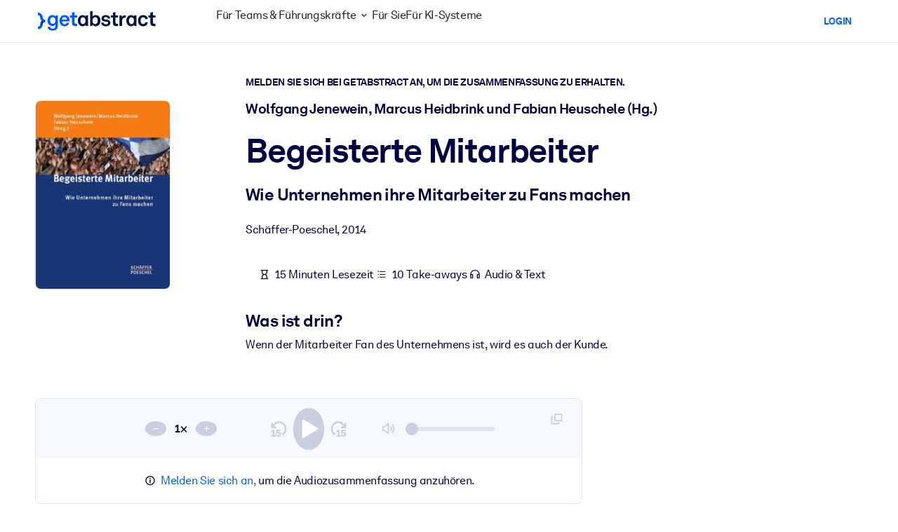

--- FILE ---
content_type: application/javascript; charset=UTF-8
request_url: https://dev.visualwebsiteoptimizer.com/dcdn/settings.js?a=5083&settings_type=4&ts=1768558276&dt=spider&cc=US
body_size: 1968
content:
try{window.VWO = window.VWO || [];  window.VWO.data = window.VWO.data || {}; window.VWO.sTs = 1768558276;(function(){var VWOOmniTemp={};window.VWOOmni=window.VWOOmni||{};for(var key in VWOOmniTemp)Object.prototype.hasOwnProperty.call(VWOOmniTemp,key)&&(window.VWOOmni[key]=VWOOmniTemp[key]);;})();(function(){window.VWO=window.VWO||[];var pollInterval=100;var _vis_data={};var intervalObj={};var analyticsTimerObj={};var experimentListObj={};window.VWO.push(["onVariationApplied",function(data){if(!data){return}var expId=data[1],variationId=data[2];if(expId&&variationId&&["VISUAL_AB","VISUAL","SPLIT_URL"].indexOf(window._vwo_exp[expId].type)>-1){}}])})();window.VWO.opaLibPath=window.VWO.opaLibPath||'https://dev.visualwebsiteoptimizer.com/cdn/analysis/4.0/opa-3e47d1ba07ed76c59f18057a29a1e329br.js';_vwo_opa_cb = '3e47d1ba07ed76c59f18057a29a1e329';window._vwo_pa = window._vwo_pa || {}; window._vwo_pa.sId = '3DBD9F47CF9EA542';window.VWO.push(['updateSettings',{"96":[{"exclude_url":"","status":"RUNNING","type":"ANALYZE_RECORDING","version":2,"aK":1,"wl":"","urlRegex":"^.*$","segment_code":"true","globalCode":{},"pc_traffic":100,"goals":{"1":{"excludeUrl":"","type":"ENGAGEMENT","urlRegex":"^.*$"}},"clickmap":0,"bl":"","comb_n":{"1":"website"},"name":"Recording","multiple_domains":0,"manual":false,"sections":{"1":{"path":"","variations":{"1":""}}},"combs":{"1":1},"main":true}],"130":[{"exclude_url":"","status":"RUNNING","type":"ANALYZE_HEATMAP","version":2,"urlRegex":"^https\\:\\\/\\\/getabstract\\.com\\\/es\\\/enterprise\\\/solutions\\\/?(?:[\\?#].*)?$","sections":{"1":{"path":"","variations":{"1":""}}},"manual":false,"combs":{"1":1},"main":false,"clickmap":0,"name":"Corporate Solutions ES","ibe":1,"multiple_domains":0,"ss":null,"segment_code":"true","pc_traffic":100,"globalCode":{},"goals":{"1":{"excludeUrl":"","type":"ENGAGEMENT","urlRegex":"^.*$"}},"comb_n":{"1":"website"}},"window._vwo_pa=window._vwo_pa || {};"],"97":[{"exclude_url":"","status":"RUNNING","type":"ANALYZE_HEATMAP","version":2,"urlRegex":"^.*$","sections":{"1":{"path":"","variations":{"1":""}}},"manual":false,"combs":{"1":1},"ep":1529499849000,"clickmap":0,"multiple_domains":0,"name":"Heatmap","main":true,"comb_n":{"1":"website"},"globalCode":{},"ss":null,"ibe":1,"pc_traffic":100,"segment_code":"true","goals":{"1":{"excludeUrl":"","type":"ENGAGEMENT","urlRegex":"^.*$"}},"isEventMigrated":true},"window._vwo_pa=window._vwo_pa || {};"],"144":[{"exclude_url":"","status":"RUNNING","type":"ANALYZE_HEATMAP","version":2,"urlRegex":"^https\\:\\\/\\\/getabstract\\.com\\\/en\\\/benefits\\\/?(?:[\\?#].*)?$","sections":{"1":{"path":"","variations":{"1":""}}},"manual":false,"combs":{"1":1},"main":false,"clickmap":0,"name":"Benefits","ibe":1,"multiple_domains":0,"ss":null,"segment_code":"true","pc_traffic":100,"globalCode":{},"goals":{"1":{"excludeUrl":"","type":"ENGAGEMENT","urlRegex":"^.*$"}},"comb_n":{"1":"website"}},"window._vwo_pa=window._vwo_pa || {};"],"134":[{"exclude_url":"","status":"RUNNING","type":"ANALYZE_HEATMAP","version":2,"urlRegex":"^https\\:\\\/\\\/getabstract\\.com\\\/.*\\\/subscribe\\\/products\\\/?(?:[\\?#].*)?$","sections":{"1":{"path":"","variations":{"1":""}}},"manual":false,"combs":{"1":1},"main":false,"clickmap":0,"name":"B2C Product Page ALL","ibe":1,"multiple_domains":0,"ss":null,"segment_code":"true","pc_traffic":100,"globalCode":{},"goals":{"1":{"excludeUrl":"","type":"ENGAGEMENT","urlRegex":"^.*$"}},"comb_n":{"1":"website"}},"window._vwo_pa=window._vwo_pa || {};"],"128":[{"exclude_url":"","status":"RUNNING","type":"ANALYZE_HEATMAP","version":2,"urlRegex":"^https\\:\\\/\\\/getabstract\\.com\\\/de\\\/enterprise\\\/solutions\\\/?(?:[\\?#].*)?$","sections":{"1":{"path":"","variations":{"1":""}}},"manual":false,"combs":{"1":1},"main":false,"clickmap":0,"name":"Corporate Solutions DE","ibe":1,"multiple_domains":0,"ss":null,"segment_code":"true","pc_traffic":100,"globalCode":{},"goals":{"1":{"excludeUrl":"","type":"ENGAGEMENT","urlRegex":"^.*$"}},"comb_n":{"1":"website"}},"window._vwo_pa=window._vwo_pa || {};"],"137":[{"exclude_url":"","status":"RUNNING","type":"TRACK","version":1,"urlRegex":"^.*https\\:\\\/\\\/getabstract\\.com\\\/.*$","segment_code":"true","manual":false,"pc_traffic":100,"goals":{"4":{"excludeUrl":"","urlRegex":"^https\\:\\\/\\\/getabstract\\.com\\\/.*\\\/trial\\\/please\\-verify\\\/?(?:[\\?#].*)?$","pExcludeUrl":"","pUrl":"","type":"SEPARATE_PAGE"}},"clickmap":0,"ibe":1,"name":"Free Trial: Any page to Email Entry","ss":null,"multiple_domains":0,"combs":{"1":1},"globalCode":{},"sections":{"1":{"path":"","variations":{}}},"comb_n":{"1":"Website"}}],"148":[{"exclude_url":"","status":"RUNNING","type":"TRACK","version":1,"urlRegex":"^https\\:\\\/\\\/getabstract\\.com\\\/.*\\\/summary\\\/.*$","segment_code":"(_vwo_s().f_con(_vwo_s().R(),'https:\/\/www.getabstract.com\/*\/summary\/'))","manual":false,"pc_traffic":100,"goals":{"9":{"excludeUrl":"","urlRegex":"^https\\:\\\/\\\/getabstract\\.com\\\/.*\\\/trial\\\/?(?:[\\?#].*)?$","pExcludeUrl":"","pUrl":"^https\\:\\\/\\\/getabstract\\.com\\\/.*\\\/trial\\\/?(?:[\\?#].*)?$","type":"FORM_SUBMIT"}},"clickmap":0,"ibe":1,"name":"Trials From Summary Page","ss":{"csa":0},"multiple_domains":0,"combs":{"1":1},"globalCode":{},"sections":{"1":{"path":"","variations":{}}},"comb_n":{"1":"Website"}}],"141":[{"exclude_url":"","status":"RUNNING","type":"FUNNEL","version":1,"urlRegex":".*","sections":{"1":{"variations":{},"path":""}},"globalCode":{},"combs":{"1":1},"goals":[{"type":"SEPARATE_PAGE","id":4},{"type":"SEPARATE_PAGE","id":5},{"type":"SEPARATE_PAGE","id":3},{"type":"SEPARATE_PAGE","id":6},{"type":"SEPARATE_PAGE","id":7}],"clickmap":0,"segment_code":"true","id":141,"ibe":1,"comb_n":{"1":"Website"},"ss":null,"pc_traffic":100,"manual":false,"v":1,"multiple_domains":0,"name":"Free Trial Conversion Funnel"}],"167":[{"exclude_url":"","status":"RUNNING","type":"ANALYZE_HEATMAP","version":2,"urlRegex":"^https\\:\\\/\\\/getabstract\\.com\\\/en\\\/?(?:[\\?#].*)?$","sections":{"1":{"path":"","variations":{"1":""}}},"manual":false,"combs":{"1":1},"multiple_domains":0,"goals":{"1":{"excludeUrl":"","type":"ENGAGEMENT","urlRegex":"^.*$"}},"clickmap":0,"name":"B2B home page","main":false,"globalCode":{},"isEventMigrated":true,"isSpaRevertFeatureEnabled":false,"ss":{"pu":"_vwo_t.cm('eO','dom.load')","csa":0},"ibe":1,"pc_traffic":100,"segment_code":"(_vwo_t.cm('eO', 'poll','_vwo_s().f_in(_vwo_s().jv(\\'b2b_context\\'),\\'true\\')'))","ep":1717491801000,"comb_n":{"1":"website"}},"window._vwo_pa=window._vwo_pa || {};"],"147":[{"exclude_url":"","status":"RUNNING","type":"TRACK","version":1,"urlRegex":"^.*https\\:\\\/\\\/getabstract\\.com\\\/en\\\/summary\\\/.*$","segment_code":"true","manual":false,"pc_traffic":100,"goals":{"8":{"excludeUrl":"","urlRegex":"^https\\:\\\/\\\/getabstract\\.com\\\/en\\\/summary\\\/?(?:[\\?#].*)?$","pExcludeUrl":"","pUrl":"","type":"REVENUE_TRACKING"}},"clickmap":0,"ibe":1,"name":"Revenue from Summary Page","ss":null,"multiple_domains":0,"combs":{"1":1},"globalCode":{},"sections":{"1":{"path":"","variations":{}}},"comb_n":{"1":"Website"}}],"138":[{"exclude_url":"","status":"RUNNING","type":"TRACK","version":1,"urlRegex":"^https\\:\\\/\\\/getabstract\\.com\\\/.*\\\/trial\\\/please\\-verify\\\/?(?:[\\?#].*)?$","segment_code":"true","manual":false,"pc_traffic":100,"goals":{"5":{"excludeUrl":"","urlRegex":"^.*\\\/warmup\\?uuid\\=.*$","pExcludeUrl":"","pUrl":"","type":"SEPARATE_PAGE"}},"clickmap":0,"ibe":1,"name":"Free Trial: Email Entry to Warmup","ss":null,"multiple_domains":0,"combs":{"1":1},"globalCode":{},"sections":{"1":{"path":"","variations":{}}},"comb_n":{"1":"Website"}}],"170":[{"exclude_url":"","status":"RUNNING","type":"ANALYZE_HEATMAP","version":2,"urlRegex":"^https\\:\\\/\\\/getabstract\\.com\\\/en\\\/search\\\/?(?:[\\?#].*)?$","sections":{"1":{"path":"","variations":{"1":""}}},"manual":false,"combs":{"1":1},"multiple_domains":0,"goals":{"1":{"excludeUrl":"","type":"ENGAGEMENT","urlRegex":"^.*$"}},"clickmap":0,"name":"Search Results","main":false,"globalCode":{},"isEventMigrated":true,"isSpaRevertFeatureEnabled":false,"ss":null,"ibe":1,"pc_traffic":100,"segment_code":"true","ep":1718186021000,"comb_n":{"1":"website"}},"window._vwo_pa=window._vwo_pa || {};"],"136":[{"exclude_url":"","status":"RUNNING","type":"TRACK","version":1,"urlRegex":"^.*\\\/warmup\\?uuid\\=.*$","segment_code":"true","manual":false,"pc_traffic":100,"goals":{"3":{"excludeUrl":"","urlRegex":"^.*\\?trialSuccess\\=true.*$","pExcludeUrl":"","pUrl":"","type":"SEPARATE_PAGE"}},"clickmap":0,"ibe":1,"name":"Free Trial: Warmup to Sign-Up","ss":null,"multiple_domains":0,"combs":{"1":1},"globalCode":{},"sections":{"1":{"path":"","variations":{}}},"comb_n":{"1":"Website"}}],"140":[{"exclude_url":"","status":"RUNNING","type":"TRACK","version":1,"urlRegex":"^.*subscribe\\\/payment.*$","segment_code":"true","manual":false,"pc_traffic":100,"goals":{"7":{"excludeUrl":"","urlRegex":"^.*subscribe\\\/confirmation.*$","pExcludeUrl":"","pUrl":"","type":"SEPARATE_PAGE"}},"clickmap":0,"ibe":1,"name":"Free Trial: Payment Funnel to Purchase","ss":null,"multiple_domains":0,"combs":{"1":1},"globalCode":{},"sections":{"1":{"path":"","variations":{}}},"comb_n":{"1":"Website"}}],"129":[{"exclude_url":"","status":"RUNNING","type":"ANALYZE_HEATMAP","version":2,"urlRegex":"^https\\:\\\/\\\/getabstract\\.com\\\/en\\\/enterprise\\\/solutions\\\/?(?:[\\?#].*)?$","sections":{"1":{"path":"","variations":{"1":""}}},"manual":false,"combs":{"1":1},"main":false,"clickmap":0,"name":"Corporate Solutions EN","ibe":1,"multiple_domains":0,"ss":null,"segment_code":"true","pc_traffic":100,"globalCode":{},"goals":{"1":{"excludeUrl":"","type":"ENGAGEMENT","urlRegex":"^.*$"}},"comb_n":{"1":"website"}},"window._vwo_pa=window._vwo_pa || {};"],"169":[{"exclude_url":"","status":"RUNNING","type":"ANALYZE_HEATMAP","version":2,"urlRegex":"^https\\:\\\/\\\/getabstract\\.com\\\/en\\\/sketchnotes\\\/?(?:[\\?#].*)?$","sections":{"1":{"path":"","variations":{"1":""}}},"manual":false,"combs":{"1":1},"multiple_domains":0,"goals":{"1":{"excludeUrl":"","type":"ENGAGEMENT","urlRegex":"^.*$"}},"clickmap":0,"name":"Sketch Notes","main":false,"globalCode":{},"isEventMigrated":true,"isSpaRevertFeatureEnabled":false,"ss":null,"ibe":1,"pc_traffic":100,"segment_code":"true","ep":1718185991000,"comb_n":{"1":"website"}},"window._vwo_pa=window._vwo_pa || {};"],"168":[{"exclude_url":"","status":"RUNNING","type":"ANALYZE_HEATMAP","version":2,"urlRegex":"^https\\:\\\/\\\/getabstract\\.com\\\/en\\\/actionables\\\/?(?:[\\?#].*)?$","sections":{"1":{"path":"","variations":{"1":""}}},"manual":false,"combs":{"1":1},"multiple_domains":0,"goals":{"1":{"excludeUrl":"","type":"ENGAGEMENT","urlRegex":"^.*$"}},"clickmap":0,"name":"Actionables","main":false,"globalCode":{},"isEventMigrated":true,"isSpaRevertFeatureEnabled":false,"ss":null,"ibe":1,"pc_traffic":100,"segment_code":"true","ep":1718185969000,"comb_n":{"1":"website"}},"window._vwo_pa=window._vwo_pa || {};"],"171":[{"exclude_url":"","status":"RUNNING","type":"TRACK","version":1,"urlRegex":"^https\\:\\\/\\\/getabstract\\.com\\\/en\\\/portlets\\\/summarylist\\-294\\\/?(?:[\\?#].*)?$","segment_code":"true","manual":false,"combs":{"1":1},"ep":1718186225000,"clickmap":0,"isEventMigrated":true,"name":"RFU Portlet Visits to Home Page Visits","multiple_domains":0,"ibe":1,"isSpaRevertFeatureEnabled":false,"ss":null,"globalCode":{},"sections":{"1":{"path":"","variations":{}}},"pc_traffic":100,"goals":{"10":{"excludeUrl":"","urlRegex":"^https\\:\\\/\\\/getabstract\\.com\\\/en\\\/?(?:[\\?#].*)?$","type":"SEPARATE_PAGE","pExcludeUrl":"","pUrl":""}},"comb_n":{"1":"Website"}}],"177":[{"exclude_url":"","status":"RUNNING","type":"ANALYZE_HEATMAP","version":2,"urlRegex":"^https\\:\\\/\\\/getabstract\\.com\\\/en\\\/lms\\\/?(?:[\\?#].*)?$","sections":{"1":{"path":"","variations":{"1":""}}},"manual":false,"combs":{"1":1},"multiple_domains":0,"goals":{"1":{"excludeUrl":"","type":"ENGAGEMENT","urlRegex":"^.*$"}},"clickmap":0,"name":"LMS\/LXP","main":false,"globalCode":{},"isEventMigrated":true,"isSpaRevertFeatureEnabled":false,"ss":{"csa":0},"ibe":1,"pc_traffic":100,"segment_code":"(_vwo_s().f_in(_vwo_s().U(),'https:\/\/www.getabstract.com\/en\/lms'))","ep":1718825330000,"comb_n":{"1":"website"}},"window._vwo_pa=window._vwo_pa || {};"],"176":[{"exclude_url":"","status":"RUNNING","type":"ANALYZE_HEATMAP","version":2,"urlRegex":"^https\\:\\\/\\\/getabstract\\.com\\\/en\\\/landing\\\/microlearning\\\/?(?:[\\?#].*)?$","sections":{"1":{"path":"","variations":{"1":""}}},"manual":false,"combs":{"1":1},"multiple_domains":0,"goals":{"1":{"excludeUrl":"","type":"ENGAGEMENT","urlRegex":"^.*$"}},"clickmap":0,"name":"Microlearning Solutions","main":false,"globalCode":{},"isEventMigrated":true,"isSpaRevertFeatureEnabled":false,"ss":{"csa":0},"ibe":1,"pc_traffic":100,"segment_code":"(_vwo_s().f_in(_vwo_s().U(),'https:\/\/www.getabstract.com\/en\/landing\/microlearning'))","ep":1718825221000,"comb_n":{"1":"website"}},"window._vwo_pa=window._vwo_pa || {};"],"139":[{"exclude_url":"","status":"RUNNING","type":"TRACK","version":1,"urlRegex":"^.*\\?trialSuccess\\=true.*$","segment_code":"true","manual":false,"pc_traffic":100,"goals":{"6":{"excludeUrl":"","urlRegex":"^.*\\\/subscribe\\\/payment.*$","pExcludeUrl":"","pUrl":"","type":"SEPARATE_PAGE"}},"clickmap":0,"ibe":1,"name":"Free Trial: Sign-Up to Payment Funnel","ss":null,"multiple_domains":0,"combs":{"1":1},"globalCode":{},"sections":{"1":{"path":"","variations":{}}},"comb_n":{"1":"Website"}}],"100":[{"exclude_url":"","status":"RUNNING","type":"ANALYZE_RECORDING","version":2,"urlRegex":"^https\\:\\\/\\\/getabstract\\.com\\\/en\\\/?(?:[\\?#].*)?$","segment_code_v2":"_vwo_s().f_in(_vwo_s().jv('anonymous'), 'true')","sections":{"1":{"path":"","variations":{"1":""}}},"manual":false,"pc_traffic":100,"main":false,"clickmap":0,"comb_n":{"1":"website"},"name":"Homepage - View","multiple_domains":0,"segment_code":"_vwo_s().f_in(_vwo_s().jv('anonymous'), 'true')","combs":{"1":1},"globalCode":{},"goals":{"1":{"excludeUrl":"","type":"ENGAGEMENT","urlRegex":"^.*$"}}}],"131":[{"exclude_url":"","status":"RUNNING","type":"ANALYZE_HEATMAP","version":2,"urlRegex":"^https\\:\\\/\\\/.*\\.getabstract\\.com\\\/.*\\\/enterprise\\\/solutions\\\/?(?:[\\?#].*)?$","sections":{"1":{"path":"","variations":{"1":""}}},"manual":false,"combs":{"1":1},"main":false,"clickmap":0,"name":"Corporate Solutions ALL","ibe":1,"multiple_domains":0,"ss":null,"segment_code":"true","pc_traffic":100,"globalCode":{},"goals":{"1":{"excludeUrl":"","type":"ENGAGEMENT","urlRegex":"^.*$"}},"comb_n":{"1":"website"}},"window._vwo_pa=window._vwo_pa || {};"]},{}, '4']);}catch(e){_vwo_code.finish(); _vwo_code.removeLoaderAndOverlay && _vwo_code.removeLoaderAndOverlay(); var vwo_e=new Image;vwo_e.src="https://dev.visualwebsiteoptimizer.com/e.gif?a=5083&s=settings.js&e="+encodeURIComponent(e && e.message && e.message.substring(0,1000))+"&url"+encodeURIComponent(window.location.href)}